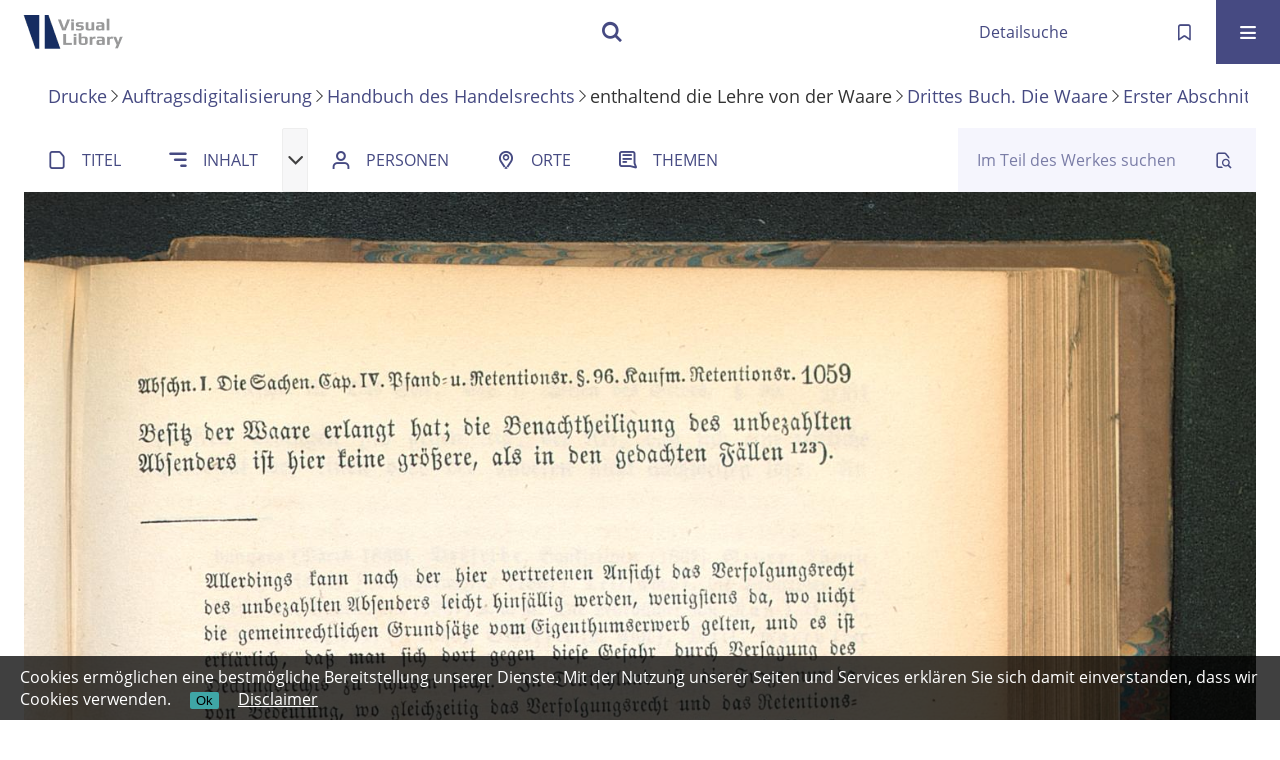

--- FILE ---
content_type: text/html;charset=utf-8
request_url: https://visuallibrary.net/ihd4/content/pageview/300086?entity=474348
body_size: 4480
content:
<!DOCTYPE html>
<html lang="de"><head><title>Auftragsdigitalisierung (GBV) / enthaltend die Lehre... [565]</title><meta name="twitter:image" content="http://visuallibrary.net/ihd4/download/webcache/304/299516"><meta name="twitter:title" content="Goldschmidt, Levin: Handbuch des Handelsrechts.enthaltend die Lehre von der Waare / von L. Goldschmidt. Erlangen : Enke, 1864-&#160;: Bd. 1, Abth. 2(1864). Erlangen : Enke, 1868"><meta property="og:site" content="Auftragsdigitalisierung (GBV)"><meta property="og:url" content="http://visuallibrary.net/ihd4/300086"><meta property="og:type" content="page"><meta property="og:title" content="Bd. 1, Abth. 2 (1868) enthaltend die Lehre von der Waare"><meta property="og:author" content="Goldschmidt, Levin  "><meta property="book:release_date" content="1868"><meta property="og:image" content="http://visuallibrary.net/ihd4/download/webcache/304/299516"><meta property="og:image:width" content="304"><meta property="og:image:height" content="410"><meta http-equiv="Content-Type" content="xml; charset=UTF-8"><meta name="viewport" content="width = device-width, initial-scale = 1"><meta name="description" content="GBV"><meta lang="de" content=""><link rel="shortcut icon" href="/ihd4/domainimage/favicon.ico" type="image/x-icon"><link rel="alternate" type="application/rss+xml" title="GBV" href="/ihd4/rss"><link type="text/css" href="/css/s2wp-balancer_front2.s2wpihd4_content.css?2140323972850534304" rel="stylesheet"><link type="text/css" href="/thirdparty/shariff/shariff.complete.css" rel="stylesheet"><script src="/thirdparty/jquery-3.6.0.min.js">&#160;</script><script defer src="/static/scripts/main.js">&#160;</script><script defer src="/static/scripts/common.js">&#160;</script><script defer src="/static/scripts/fulltext.js">&#160;</script><script defer src="/static/scripts/widgets.js">&#160;</script><script src="/static/scripts/favs.js">&#160;</script><script defer src="/static/scripts/base23.js">&#160;</script><script defer src="/thirdparty/shariff/shariff.complete.js">&#160;</script></head><body style="" class="bd-guest   bd-flexLayout  bd-r-s2wp bd-m- bd-s2wpihd4  bd-domain bd-content bd-portal bd-pages bd-portal-pageview bd-pages-pageview bd-content-pageview bd-content-pageview-300086 bd-list-rows bd-lineMode bd-use-base23 bd-fulltome"><span style="display:none" id="meta"><var id="tree">&#160;<var id="map-tiles" value="https://maptiler.vls.io/styles/classic/512/{z}/{x}/{y}.png" class=" places"> </var><var id="map-zoomAdjust" value="0" class=" places"> </var><var id="timeout" value="3600" class=" sessionsys"> </var><var id="name" value="s2wpihd4" class=" domain"> </var><var id="relativeRootDomain" value="s2wp" class=" domain"> </var><var id="pathinfo" value="/ihd4/content/pageview/300086" class=" request"> </var><var id="fulldata" value="false" class=" domain"> </var><var id="search-linkDetailedsearchScope" value="domain" class=" templating"> </var><var id="class" value="content" class=" request"> </var><var id="classtype" value="portal" class=" request"> </var><var id="tab" value="pageview" class=" request"> </var><var id="id" value="300086" class=" request"> </var><var id="leftColToggled" value="false" class=" session"> </var><var id="facetFilterToggled" value="false" class=" session"> </var><var id="topheight" value="80" class=" session"> </var><var id="bottomheight" value="20" class=" session"> </var><var id="bodywidth" value="1000" class=" session"> </var><var id="centercolwidth" value="0" class=" session"> </var><var id="middlerowheight" value="476" class=" session"> </var><var id="numberOfThumbs" value="20" class=" session"> </var><var id="clientwidth" value="1000" class=" session"> </var><var id="fullScreen" value="false" class=" session"> </var><var id="staticWidth" value="false" class=" session"> </var><var id="rightcolwidth" value="220" class=" session"> </var><var id="leftcolwidth" value="200" class=" session"> </var><var id="zoomwidth" value="0" class=" session"> </var><var id="mode" value="w" class=" session"> </var><var id="initialized" value="true" class=" session"> </var><var id="sizes" value="128,1200,2000,0,1000,304,1504,504,800" class=" webcache"> </var><var id="availableZoomLevels" value="504,800,1000,1504,2000" class=" webcache"> </var><var id="js-toggleMobileNavi" value="None" class=" templating"> </var><var id="fullscreen-fullzoomOnly" value="false" class=" templating"> </var><var id="css-mobileMin" value="16384px" class=" templating"> </var><var id="tei-on" value="false" class=" templating"> </var><var id="search-alertIfEmpty" value="false" class=" templating"> </var><var id="search-quicksearchScope" value="root" class=" templating"> </var><var id="search-toggleListMinStructs" value="3" class=" templating"> </var><var id="search-highlightingColor" value="00808066" class=" templating"> </var><var id="layout-wrapperMargins" value="body" class=" templating"> </var><var id="layout-useMiddleContentDIV" value="false" class=" templating"> </var><var id="layout-navPortAboveMiddleContentDIV" value="false" class=" templating"> </var><var id="navPort-align" value="center" class=" templating"> </var><var id="navPort-searchTheBookInit" value="closed" class=" templating"> </var><var id="navPath-pageviewStructureResize" value="css" class=" templating"> </var><var id="layout-useLayout" value="flexLayout" class=" templating"> </var><var id="listNavigation-keepToggleState" value="true" class=" templating"> </var><var id="fullscreen-mode" value="None" class=" templating"> </var><var id="groups" value="guest" class=" user"> </var><var id="pageview-autoResize" value="true" class="templating"> </var><var id="zoom-saveFilters" value="true" class="templating"> </var></var><var id="client" value="browser">&#160;</var><var id="guest" value="true">&#160;</var><var class="layout" id="colleft" value="pageview,">&#160;</var><var class="layout" id="colright" value="">&#160;</var></span><div id="custom-menu-layer" class="wiki wiki-layer custom-menu-layer wiki-custom-menu-layer customMenuLayer "><div><div class="custom-menu-layer ml-close fixed"><span class="ml-close">Schlie&#223;en</span></div><div class="controls"><span class="chooseLanguage langEls"><a class="uppercase sel"><abbr>de</abbr></a><a href="/action/changeLanguage?lang=en" class="uppercase "><abbr title="Sprache &#228;ndern: Englisch">en</abbr></a></span></div><div class="content"><section><div class="menusection domainBox"><h4 class="menuheader" id="menuheaderDomainbox"><div>Alle Sammlungen</div></h4><div class="menubox menubox menuboxDomainbox menuboxDomainbox-tree "><ul class="vl-nav nav"><li class=""><ul><li><a class="s2wp-child s2wparc " href="/arc">Archivalien</a></li></ul></li><li class=""><ul><li><a class="s2wp-child s2wpvd1618 " href="/dhd">Drucke</a></li><li class=""><ul><li><a class="s2wpvd1618-child s2wpihd " href="/ihd">Auftragsdigitalisierung</a></li></ul></li><li class=""><ul><li><a class="s2wpvd1618-child s2wpink " href="/ink">Inkunabeln</a></li></ul></li><li class=""><ul><li><a class="s2wpvd1618-child s2wpdks " href="/dks">Karten</a></li></ul></li><li class=""><ul><li><a class="s2wpvd1618-child s2wpce " href="/ce">Kataloganreicherung</a></li></ul></li><li class=""><ul><li><a class="s2wpvd1618-child s2wppkt " href="/pkt">Plakate</a></li></ul></li><li class=""><ul><li><a class="s2wpvd1618-child s2wpvd16 " href="/vd16">VD16-Drucke</a></li></ul></li><li class=""><ul><li><a class="s2wpvd1618-child s2wpvd17 " href="/vd17">VD17-Drucke</a></li></ul></li><li class=""><ul><li><a class="s2wpvd1618-child s2wpvd18 " href="/vd18">VD18-Drucke</a></li></ul></li><li class=""><ul><li><a class="s2wpvd1618-child s2wdps " href="/dps">Zeitungen</a></li></ul></li></ul></li><li class=""><ul><li><a class="s2wp-child s2wpm " href="/s2wpm">Musealien</a></li></ul></li><li class=""><ul><li><a class="s2wp-child s2wpdhs " href="/dhs">Publikationen</a></li></ul></li></ul></div></div></section></div></div></div><div id="main" class="divmain "><div id="topParts" class=""><header role="banner" class=""><div id="defaultTop" class="wiki wiki-top defaultTop wiki-defaultTop defaultTop "> </div><div id="mobileTop" class="defaultTop"><div class="main"><div id="topLogo"><a href="/" title="HOME">&#160;</a></div><div class="topLiner"><div class="vlsControl vl-mobile-top"><div class="searchbox totoggle"><form method="get" onsubmit='return alertIfEmpty("mobileQuicksearch")' name="searchBox" class="searchform" id="mobilequickSearchform" action="/search/quick"><a class="textlink   " id="searchexpert" href="/ihd4/search"><span>Detailsuche</span></a><div id="mqs-wrap"><label class="screenreaders" for="mobileQuicksearch">Schnellsuche: </label><span class="button large edge slim flat noborder searchglass glassindic"><span style="display:none">&#160;</span></span><input type="text" id="mobileQuicksearch" name="query" class="quicksearch" style="" placeholder="Suche " value="" preset="" msg="Bitte mindestens einen Suchbegriff eingeben."></div><button type="submit" id="quicksearchSubmit" class=" button large edge slim flat noborder searchglass"><span class="hidden">OK</span></button></form></div></div></div><a class="button favlist icon-favlist" id="favlist" href="/nav/favs" title="Meine Merkliste"></a><div title="Men&#252;" class="button custom-menu-layer top-toggler large flat noborder contents toggle leftParts"><span style="display: none;">&#160;</span></div></div></div></header></div><div id="middleParts" class=""><div id="centerParts" class="maincol "><main role="main" class=""><img alt="" style="position:absolute;left:-9999px" id="cInfo" width="0" height="0"><nav class="headerNav "><a class="screenreaders" name="centerParts">&#160;</a><h1 class="mainheader mainheader-navpath titlesBar  " id="contentNavPath"><div class="headertext wr-scrollable"><div class="scroll" id="scrollable"><a href="/s2wpvd1618">Drucke</a><span class="next"></span><a href="/s2wpihd">Auftragsdigitalisierung</a><span class="next"></span><a href="/ihd4/content/titleinfo/300445?entity=474348">Handbuch des Handelsrechts</a><span class="next"></span><span class="title">enthaltend die Lehre von der Waare</span><span class="next"></span><a class="item artifact" href="/ihd4/content/pageview/299548?entity=474348">Drittes Buch. Die Waare</a><span class="next"></span><a class="item artifact" href="/ihd4/content/pageview/299555?entity=474348">Erster Abschnitt. Die Sachen</a><span class="next"></span><a class="item artifact" href="/ihd4/content/pageview/299899?entity=474348">Cap. IV. Pfand- und Retentions-Recht</a><span class="next"></span><span class="item">III. Die handelsrechtlichen Zwischenbildungen. Kaufm&#228;nnisches Deckungsrecht</span></div></div></h1></nav><nav class="navPort   "><ul id="navPort" class="nav-inline navPort-pages navPort-content-pageview"><li class="viewCtrl  tab-titleinfo firstCtrl tab-content tab-pages-titleinfo" id="tab-content-titleinfo"><a href="/ihd4/content/titleinfo/299514?entity=474348"><i class="cap tab">Titel</i><i class="cap abbrTab __tabTitleinfoAbbr">Titel</i></a></li><li class="viewCtrl  tab-structure evenCtrl tab-content tab-pages-structure" id="tab-content-structure"><a href="/ihd4/content/structure/299514?entity=474348"><i class="cap tab">Inhalt</i><i class="cap abbrTab __tabStructureAbbr">Inhalt</i></a></li><div class="vls-open-Layer get-pageviewStructure" id="open-pageviewStructure-tree" title="Inhaltliche Struktur"><div class="ar hidden">&#160;</div></div><li class="viewCtrl  tab-name tab-content tab-pages-name" id="tab-content-name"><a href="/ihd4/content/name/299514?entity=474348"><i class="cap tab">Personen</i><i class="cap abbrTab __tabMDIndexNameAbbr">Personen</i></a></li><li class="viewCtrl  tab-place evenCtrl tab-content tab-pages-place" id="tab-content-place"><a href="/ihd4/content/place/299514?entity=474348"><i class="cap tab">Orte</i><i class="cap abbrTab __tabMDIndexPlaceAbbr">Orte</i></a></li><li class="viewCtrl  tab-subject tab-content tab-pages-subject" id="tab-content-subject"><a href="/ihd4/content/subject/299514?entity=474348"><i class="cap tab">Themen</i><i class="cap abbrTab __tabMDIndexSubjectAbbr">Themen</i></a></li></ul><div id="searchTheBook" class="search2 searchTheBook searchTheBook-pages searchTheBook-pageview ly-"><form method="get" class="searchform" action="/ihd4/content/search/300086" id="inbookSearch"><div class="input-wrapper "><label class="screenreaders" for="inputSearchTheBook">Im Teil des Werkes suchen</label><input type="text" name="query" id="inputSearchTheBook" placeholder="Im Teil des Werkes suchen" value=""></div><span class="vlsControl"><button type="submit" title="Im Teil des Werkes suchen" class="button searchglass flat noborder "><span style="display: none">&#160;</span></button></span></form></div></nav><nav role="navigation" content="content-structure" class="structure-layer"><div class="pageviewStructure-tree structlist-elem"><var id="pageviewStructure-collection" value=""> </var><var id="pageviewStructure-class" value="content"> </var><var id="pageviewStructure-ctx" value=""> </var><div class="treeLoading">Wird geladen ...</div></div></nav><var id="nextImageTab" value="pageview"> </var><var id="prevImageTab" value="pageview"> </var><div class="pageLoader">&#160;Wird geladen ...</div><div id="imageGrid"><div class="pt-img"><a class="singlePageImageLink prevnext" id="prevPageLink" href="/ihd4/content/pageview/300085?entity=474348" alt="N&#228;chste Seite"><i class="fa-icon markLink" id="prevPageMark"><span>&#160;</span></i></a><a class="singlePageImageLink prevnext" id="nextPageLink" href="/ihd4/content/pageview/300088?entity=474348" alt="N&#228;chste Seite"><i class="fa-icon markLink" id="nextPageMark"><span>&#160;</span></i></a><img alt="Seite" loading="lazy" id="singlePageImage" class="singlePageImage" width="100%" source="/ihd4/image/view/300086?w=800&amp;selectIndex=1"><noscript><img alt="Seite" loading="lazy" id="singlePageImage" class="singlePageImage" width="100%" src="/ihd4/image/view/300086?w=800&amp;selectIndex=1"></noscript><var id="vl-imgdims" style="display:none" vlid="300086" width="2134" height="2876" rotate="nop"> </var></div></div><var id="publicationID" value="299514" class="zoomfullScreen"> </var><var id="mdlistCols" value="false"> </var><var id="isFullzoom" value="false" class="zoomfullScreen"> </var><var id="employsPageview" value="false" class="pagetabs"> </var><var id="webcacheSizes" value="128,304,504,800,1000,1200,1504,2000"> </var><var id="navLastSearchUrl" value=""> </var></main></div></div><div id="bottomParts" class=""><footer role="contentinfo" class=""><div id="custom-footer" class="wiki wiki-bottom custom-footer wiki-custom-footer customFooter "><p><a id="linkImprint" class=" textlink" href="/wiki/imprint" scope="root">Impressum</a> <a id="linkPrivacy" class=" textlink" href="/wiki/privacy" scope="root">Datenschutz</a></p></div><div class="footerContent" id="footerContent"><span class="f-links-vls"><a id="footerLinkVLS" target="_blank" href="http://www.semantics.de/produkte/visual_library/">Visual Library Server 2026</a></span></div></footer></div></div><div id="disclaimerCookieSmall">
  <form action="/action/setDisclaimerCookie">
    <label>
      Cookies erm&#246;glichen eine bestm&#246;gliche Bereitstellung unserer Dienste. Mit der Nutzung unserer Seiten und Services erkl&#228;ren Sie sich damit einverstanden, dass wir Cookies verwenden.</label>
      <span>
        <button type="submit" name="value" value="AcceptedDisclaimer">Ok</button>
        <a href="/wiki/privacy">Disclaimer</a>
      </span></form>
    
  
</div>

<p><UserScript> <UserScript type="math/tex">(document).ready(function() { console.log('test'); </UserScript>('body').css('overflow','hidden') }); </UserScript></p></body></html>